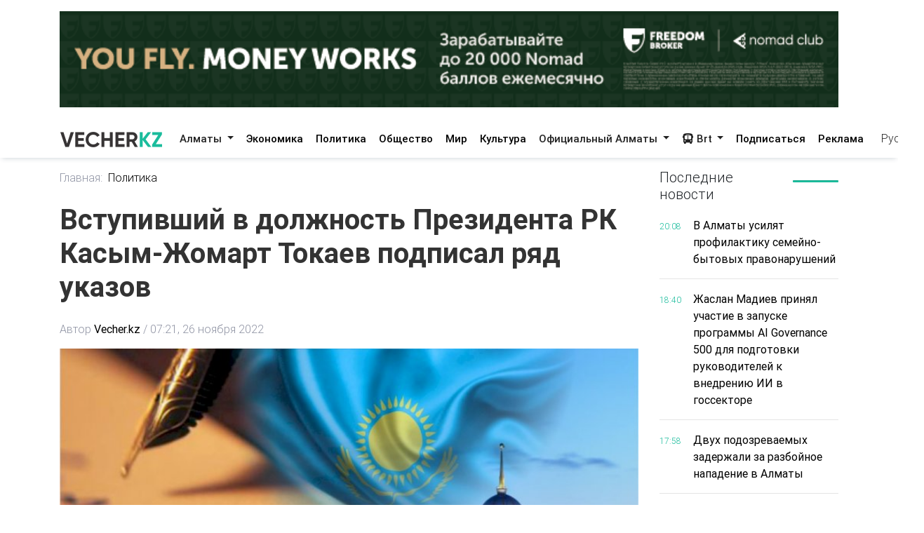

--- FILE ---
content_type: text/html; charset=utf-8
request_url: https://vecher.kz/ru/article/vstupivshii-v-doljnost-prezidenta-rk-kasym-jomart-tokaev-podpisal-riad-ukazov.html
body_size: 64355
content:

<!DOCTYPE html>
<html lang="ru" dir="ltr">
<head>
    <meta charset="utf-8">
    <meta http-equiv="X-UA-Compatible" content="IE=edge">
    <meta name="viewport" content="width=device-width,initial-scale=1">
    <meta name="robots" content="index,follow">
    
    <title>Вступивший в должность Президента РК Касым-Жомарт Токаев подписал ряд указов</title>
    <meta name="description" content="Выборы депутатов Сената Парламента Республики Казахстан назначены на 14 января 2023 года.">
    <meta name="keywords"    content="подписание указов,выборы депутатов Сената">
    
    <link rel="canonical" href="https://vecher.kz/ru/article/vstupivshii-v-doljnost-prezidenta-rk-kasym-jomart-tokaev-podpisal-riad-ukazov.html" />
    <link rel="alternate" hreflang="x-default" href="https://vecher.kz/ru/article/vstupivshii-v-doljnost-prezidenta-rk-kasym-jomart-tokaev-podpisal-riad-ukazov.html" />


    <link rel="stylesheet" href="/themes/vecher/css/bootstrap.css">
    <link rel="stylesheet" href="/themes/vecher/css/all.css">
    <link rel="stylesheet" href="/themes/vecher/css/mdb.css">
    <link rel="stylesheet" href="/themes/vecher/css/simplePagination.css">
    <link rel="stylesheet" href="/themes/vecher/css/swiper-bundle.min.css">
    <link rel="stylesheet" href="/themes/vecher/css/style.css?v=o6OANkJdp7AKG7TBD00CLSIvAulaDcFnIn1BInP2IXs">
    <link rel="stylesheet" href="/themes/vecher/css/main.css?v=QVFlIIO8e1fyVgMsM-oBlizYeCP01VIWOqWJyMZ2jNI">
    
    
    <link rel="canonical" href="/ru/article/vstupivshii-v-doljnost-prezidenta-rk-kasym-jomart-tokaev-podpisal-riad-ukazov.html" />
    <script type="application/ld+json">
        {
  "@context": "https://schema.org",
  "@type": "NewsArticle",
  "mainEntityOfPage": {
    "@type": "WebPage",
    "@id": "/ru/article/vstupivshii-v-doljnost-prezidenta-rk-kasym-jomart-tokaev-podpisal-riad-ukazov.html"
  },
  "headline": "Вступивший в должность Президента РК Касым-Жомарт Токаев подписал ряд указов",
  "description": "Выборы депутатов Сената Парламента Республики Казахстан назначены на 14 января 2023 года.",
  "image": [
    "/uploads/images/2022/06/image_750x_62a19b6f0dab8.jpg"
  ],
  "datePublished": "2022-11-26T07:21:29Z",
  "dateModified": "2024-05-03T12:04:37Z",
  "author": {
    "@type": "Person",
    "name": "Vecher.kz"
  },
  "publisher": {
    "@type": "Organization",
    "name": "Vecher",
    "logo": {
      "@type": "ImageObject",
      "url": "/uploads/images/logo-darkLogo.png"
    }
  },
  "articleSection": "Политика",
  "keywords": "подписание указов,выборы депутатов Сената",
  "inLanguage": "kk",
  "isAccessibleForFree": true
}
    </script>

</head>

<body>
<div>
    <div class="container my-3">
        <a href="https://fbroker.kz/ru?utm_source=vecher.kz&amp;utm_medium=banner&amp;utm_campaign=PR_2025" target="_blank" class="d-block my-3 advertise-link"
           data-language="ru" data-id="15">
            <img src="/uploads/images/20251230214312000.png" alt="Freedom" class="w-100">
        </a>
</div>
<header class="container-fulid vecher-fulid position-sticky nav-top">
    <nav class="navbar navbar-expand-lg navbar-light bg-light vecher-nav container nav-holder">
        <a class="navbar-brand vecher-icon d-md-none d-lg-block" href="/ru">
            <img src="/uploads/images/logo-darkLogo.png?t=93164" alt="Vecher.kz - Вечерний Алматы">
        </a>

        <div class="d-flex align-items-center">
            <div class="nav-item dropdown site-lang d-md-none">
                <a class="nav-link dropdown-toggle text-dark" href="javascript:void(0)" role="button" data-toggle="dropdown" aria-haspopup="true" aria-expanded="true">
                    Рус
                </a>
                <div class="dropdown-menu">
                    <a class="dropdown-item active" href="javascript:void(0);">
                        <span rel="qar-static-text">Русский</span>
                    </a>
                    <a class="dropdown-item" href="https://aqshamnews.kz" target="_blank">
                        <span rel="qar-static-text">Қазақша</span>
                    </a>
                </div>
            </div>

            <a class="d-block d-md-none text-dark ml-4" href="/ru/Modal/Menu" id="vecher-modal-btn" rel="custom-modal">
                <i class="fa-solid fa-bars"></i>
            </a>
        </div>

        <div class="collapse navbar-collapse d-md-block" id="navbarSupportedContent">

            <ul class="navbar-nav mx-auto nav-underline nav-tabs m-0">
                    <li class="nav-item dropdown">
                            <a class="nav-link dropdown-toggle header-text-font text-dark" type="button" data-toggle="dropdown"
                               aria-haspopup="true" aria-expanded="false">
                                Алматы
                            </a>
                            <div class="dropdown-menu">
                                <a class="dropdown-item " href="/ru/category/almaty.html">
                                    Все
                                </a>

                                    <a class="dropdown-item " href="/ru/category/vakansii.html">
                                        Вакансии
                                    </a>
                                    <a class="dropdown-item " href="/ru/category/proisshestviia.html">
                                        Происшествия
                                    </a>
                                    <a class="dropdown-item " href="/ru/category/politika.html">
                                        Политика
                                    </a>
                                    <a class="dropdown-item " href="/ru/category/obshestvo.html">
                                        Общество
                                    </a>
                                    <a class="dropdown-item " href="/ru/category/mir.html">
                                        Мир
                                    </a>
                                    <a class="dropdown-item " href="/ru/category/nauka.html">
                                        Наука
                                    </a>
                                    <a class="dropdown-item " href="/ru/category/sport.html">
                                        Спорт
                                    </a>
                                    <a class="dropdown-item " href="/ru/category/medisina.html">
                                        Медицина
                                    </a>
                                    <a class="dropdown-item " href="/ru/category/jizn.html">
                                        Жизнь
                                    </a>
                                    <a class="dropdown-item " href="/ru/category/sovety.html">
                                        Советы
                                    </a>
                            </div>
                    </li>
                    <li class="nav-item dropdown">
                            <a href="/ru/category/ekonomika.html" class="nav-link header-text-font ">
                                Экономика
                            </a>
                    </li>
                    <li class="nav-item dropdown">
                            <a href="/ru/category/politika.html" class="nav-link header-text-font ">
                                Политика
                            </a>
                    </li>
                    <li class="nav-item dropdown">
                            <a href="/ru/category/obshestvo.html" class="nav-link header-text-font ">
                                Общество
                            </a>
                    </li>
                    <li class="nav-item dropdown">
                            <a href="/ru/category/mir.html" class="nav-link header-text-font ">
                                Мир
                            </a>
                    </li>
                    <li class="nav-item dropdown">
                            <a href="/ru/category/kultura.html" class="nav-link header-text-font ">
                                Культура
                            </a>
                    </li>
                    <li class="nav-item dropdown">
                            <a class="nav-link dropdown-toggle header-text-font text-dark" type="button" data-toggle="dropdown"
                               aria-haspopup="true" aria-expanded="false">
                                Официальный Алматы
                            </a>
                            <div class="dropdown-menu">
                                <a class="dropdown-item " href="/ru/category/ofisialnyi-almaty.html">
                                    Все
                                </a>

                                    <a class="dropdown-item " href="/ru/category/soobshenie.html">
                                        Сообщение
                                    </a>
                                    <a class="dropdown-item " href="/ru/category/resheniia.html">
                                        Решения
                                    </a>
                                    <a class="dropdown-item " href="/ru/category/prava-i-obiazannosti.html">
                                        Права и обязанности
                                    </a>
                                    <a class="dropdown-item " href="/ru/category/vlast.html">
                                        Власть
                                    </a>
                                    <a class="dropdown-item " href="/ru/category/eto-nujno-znat.html">
                                        Это нужно знать
                                    </a>
                            </div>
                    </li>
                <li class="nav-item dropdown">
                    <a class="nav-link dropdown-toggle header-text-font text-dark" type="button" data-toggle="dropdown"
                       aria-haspopup="true" aria-expanded="false">
                        <i class="fa-solid fa-bus"></i>
                        Brt
                    </a>
                    <div class="dropdown-menu">
                        <a class="dropdown-item " href="/ru/brt?t=1">Райымбек</a>
                        <a class="dropdown-item " href="/ru/brt?t=2">Желтоқсан</a>
                    </div>
                </li>
            </ul>

            <div class="vecher-hr-2 d-md-none d-lg-block vecher-nav-plnchet"></div>

            <ul class="navbar-nav nav-underline nav-tabs column-gap-0">
                <li class="nav-item dropdown">
                    <a href="/ru/ac/subscription.html" class="nav-link header-text-font ">
                        Подписаться
                    </a>
                </li>
                <li class="nav-item dropdown">
                    <a href="/ru/ac/advertiseconnect.html" class="nav-link header-text-font ">
                        Реклама
                    </a>
                </li>
            </ul>

            <div class="vecher-hr-2 d-md-none d-lg-block vecher-nav-plnchet"></div>




            <div class="nav-item dropdown site-lang d-none d-md-block">
                <a class="nav-link dropdown-toggle text-dark" href="javascript:void(0)" role="button" data-toggle="dropdown" aria-haspopup="true" aria-expanded="true">
                    Рус
                </a>
                <div class="dropdown-menu">
                    <a class="dropdown-item active" href="javascript:void(0);">
                        <span rel="qar-static-text">Русский</span>
                    </a>
                    <a class="dropdown-item" href="https://aqshamnews.kz" target="_blank">
                        <span rel="qar-static-text">Қазақша</span>
                    </a>
                </div>
            </div>
        </div>
    </nav>
</header>


    


<main class="vecher-kz">
    <div class="container mt-3">
        <div class="row fulltext">
            <div class="col-12 col-lg-9">
                <ul class="fulltext-nav-tab pl-0">
                    <li class="tab-hr">
                        <a href="/ru" class=" d-block pr-2">Главная:</a>
                    </li>

                    <li>
                        <a href="/ru/category/politika.html" class="d-block active">Политика</a>
                    </li>
                </ul>
                <h1 class="fulltext-h1 my-lg-4 vercher-max-title">
                    Вступивший в должность Президента РК Касым-Жомарт Токаев подписал ряд указов
                </h1>
                <!-- nav li -->
                <ul class="fulltext-nav-tab fulltext-nav-bread pl-0 d-flex flex-wrap">
                    <li class="tab-hr">
                        <span class="d-flex">
                            Автор
                            <a href="/ru/author/Vecher.kz.html"
                               class=" d-block fulltext-nav-bread-a pl-1">
                                Vecher.kz
                            </a>
                            <span class="px-1">/</span>
                        </span>
                    </li>
                    <li class="">
                        <span class="d-block fulltext-nav-bread-a">
                            07:21, 26 ноября 2022
                        </span>
                    </li>

                </ul>

                <img src="/uploads/images/2022/06/image_750x_62a19b6f0dab8.jpg" class="fulltext-img" alt="Вступивший в должность Президента РК Касым-Жомарт Токаев подписал ряд указов">

                    <span class="img-copyright">Источник фото: gov.kz</span>

                <div class="article-content">
                    <div class="news__content xl-mt-20 xl-mb-20">
                        <h3>Выборы депутатов Сената Парламента Республики Казахстан назначены на 14 января 2023 года.</h3><br/><p>Президент Казахстана Касым-Жомарт Токаев, официально вступивший сегодня в должность во время церемонии инаугурации, <a href="https://vecher.kz/kasim-zhomart-tokaev-prines-prisyagu-i-vstupil-v-dolzhnost-prezidenta-kazakhstana" target="_blank" rel="noopener">прошедшей</a> во Дворце Независимости в Астане, подписал ряд указов, сообщает Vecher.kz со ссылкой на <a href="https://www.akorda.kz/ru/legal_acts" target="_blank" rel="noopener">сайт</a> Акорды.</p><br/><p><strong>В число подписанных Главой государства указов входят</strong>:</p><br/><ul><br/><li>&nbsp;О мерах по реализации предвыборной программы Президента Республики Казахстан &laquo;Справедливый Казахстан &ndash; для всех и для каждого. Сейчас и навсегда&raquo;;</li><br/><li>&nbsp;О мерах по возврату государству незаконно выведенных активов;</li><br/><li>&nbsp;О назначении на 14 января 2023 года выборов депутатов Сената Парламента Республики Казахстан;</li><br/><li>О некоторых вопросах Высшей аудиторской палаты Республики Казахстан;</li><br/><li>О Концепции развития сельских территорий Республики Казахстан на 2023&ndash;2027 годы.</li><br/></ul><br/><p><a href="https://t.me/vecher_kz" target="_blank" rel="noopener"><strong>Хочешь получать главные новости на свой телефон? Подпишись на наш Telegram-канал!</strong></a></p><br/><p>&nbsp;</p>
                    </div>
                </div>

                <div class="row share">
                    <div class="col-12">
                        <div class="social-icons d-flex">
                            <a href="whatsapp://send?text=Вступивший в должность Президента РК Касым-Жомарт Токаев подписал ряд указов https://vecher.kzru/article/vstupivshii-v-doljnost-prezidenta-rk-kasym-jomart-tokaev-podpisal-riad-ukazov.html" target="_blank"
                               class="btn-floating waves-effect waves-light mx-0">
                                <i class="fa-brands fa-whatsapp"></i>
                            </a>
                            <a href="https://facebook.com/share.php?u=https://vecher.kzru/article/vstupivshii-v-doljnost-prezidenta-rk-kasym-jomart-tokaev-podpisal-riad-ukazov.html" target="_blank"
                               class="btn-floating waves-effect waves-light mx-0">
                                <i class="fa-brands fa-facebook-f"></i>
                            </a>
                            <a href="https://twitter.com/intent/tweet?text=Вступивший в должность Президента РК Касым-Жомарт Токаев подписал ряд указов&url=https://vecher.kzru/article/vstupivshii-v-doljnost-prezidenta-rk-kasym-jomart-tokaev-podpisal-riad-ukazov.html" target="_blank"
                               class="btn-floating waves-effect waves-light mx-0">
                                <i class="fa-brands fa-twitter"></i>
                            </a>
                            <a href="https://vk.com/share.php?url=https://vecher.kzru/article/vstupivshii-v-doljnost-prezidenta-rk-kasym-jomart-tokaev-podpisal-riad-ukazov.html&title=Вступивший в должность Президента РК Касым-Жомарт Токаев подписал ряд указов" target="_blank"
                               class="btn-floating waves-effect waves-light mx-0">
                                <i class="fa-brands fa-vk"></i>
                            </a>
                            <a href="https://telegram.me/share/url?url=https://vecher.kzru/article/vstupivshii-v-doljnost-prezidenta-rk-kasym-jomart-tokaev-podpisal-riad-ukazov.html&text=Вступивший в должность Президента РК Касым-Жомарт Токаев подписал ряд указов" target="_blank"
                               class="btn-floating waves-effect waves-light mx-0">
                                <i class="fa-brands fa-telegram"></i>
                            </a>
                        </div>
                    </div>
                </div>

                <div class="tag d-flex flex-wrap mt-3">
                        <div class="tag-btn">
                            <a href="/ru/tag/podpisanie-ukazov.html"
                               class="tag-list-item vecher-a-hover">
                                #подписание указов
                            </a>
                        </div>
                        <div class="tag-btn">
                            <a href="/ru/tag/vybory-deputatov-senata.html"
                               class="tag-list-item vecher-a-hover">
                                #выборы депутатов Сената
                            </a>
                        </div>
                </div>

                <div class="rating-part">
                    <h5 class="reaction-title">Ваша реакция?</h5>
                    <div class="reaction mt-2" data-id="31877" data-rating="satisfied">
                        <div class="reaction-icon">
                            <i class="fa-light fa-heart"></i>
                        </div>
                        <div class="reaction-name">Нравится</div>
                        <div class="reaction-count">0</div>
                    </div>

                    <div class="reaction mt-2" data-id="31877" data-rating="dissatisfied">
                        <div class="reaction-icon">
                            <i class="fa-light fa-face-frown"></i>
                        </div>
                        <div class="reaction-name">Не нравится</div>
                        <div class="reaction-count">0</div>
                    </div>

                    <div class="reaction mt-2" data-id="31877" data-rating="funny">
                        <div class="reaction-icon">
                            <i class="fa-light fa-face-laugh-squint"></i>
                        </div>
                        <div class="reaction-name">Смешно</div>
                        <div class="reaction-count">0</div>
                    </div>

                    <div class="reaction mt-2" data-id="31877" data-rating="outrageous">
                        <div class="reaction-icon">
                            <i class="fa-light fa-face-angry"></i>
                        </div>
                        <div class="reaction-name">Возмутительно</div>
                        <div class="reaction-count">0</div>
                    </div>

                    <div class="article-reaction-span d-none">
                        <span>Спасибо за Ваше мнение</span>
                    </div>
                </div>

                <div class="next-article my-lg-3 my-2">
                        <a href="/ru/article/glava-gosudarstva-podpishet-ukaz-o-vyborah-deputatov-senata.html" class="next-article-a ">
                            <i class="fa-solid fa-right fa-rotate-180 fa-xl px-1"></i> Предыдущая статья
                        </a>

                        <a href="/ru/article/kak-prohodit-seremoniia-inaugurasii-pervogo-lisa-gosudarstva-v-raznyh-stranah.html" class="next-article-a ">
                            Следующая статья <i class="fa-solid fa-right fa-xl px-1"></i>
                        </a>
                </div>

                <div class="point-img">
                </div>


                <div class="row">
                    <div class="partner-news p-3">
                        <div data-smi-widget-id="99"></div>
                        <script>function smi24Loaded() { Smi24.init('[data-smi-widget-id="99"]') }</script>
                        <script src="https://smi24.kz/js/widget.js?id=fdb0e400d140823a31fb" async
                                onload="smi24Loaded()"></script>
                        <script></script>
                    </div>
                </div>
            </div>
            <div class="col-12 col-lg-3 fulltext-left-card ">
                <div class="last-news position-sticky right-bar ">
                    
<div class="row mb-1 mb-lg-3 mb-md-2">
    <div class="col-6 col-md-4 col-lg-8">
        <h5 class="lastest-news-title mb-0">
            Последние новости
        </h5>
    </div>
    <div class="col-6 col-md-8 col-lg-4">
        <hr class="vecher-welcome-hr">
    </div>

</div>
<div class="row vecher-news vecher-news-scrol">
            <div class="col-2">
                <span class="vecher-news-time">20:08</span>
            </div>
            <div class="col-10">
                <a href="/ru/article/v-almaty-usiliat-profilaktiku-semeino-bytovyh-pravonarushenii.html"
                   class="vecher-news-text vecher-max-title vecher-a-hover">
                    В Алматы усилят профилактику семейно-бытовых правонарушений
                </a>
            </div>
            <div class="col-12">
                <hr class="vecher-news-hr">
            </div>
            <div class="col-2">
                <span class="vecher-news-time">18:40</span>
            </div>
            <div class="col-10">
                <a href="/ru/article/jaslan-madiev-prinial-uchastie-v-zapuske-programmy-ai-governance-500-dlia-podgotovki-rukovoditelei-k-vnedreniiu-ii-v-gossektore.html"
                   class="vecher-news-text vecher-max-title vecher-a-hover">
                    Жаслан Мадиев принял участие в запуске программы AI Governance 500 для подготовки руководителей к внедрению ИИ в госсекторе
                </a>
            </div>
            <div class="col-12">
                <hr class="vecher-news-hr">
            </div>
            <div class="col-2">
                <span class="vecher-news-time">17:58</span>
            </div>
            <div class="col-10">
                <a href="/ru/article/dvuh-podozrevaemyh-zaderjali-za-razboinoe-napadenie-v-almaty.html"
                   class="vecher-news-text vecher-max-title vecher-a-hover">
                    Двух подозреваемых задержали за разбойное нападение в Алматы
                </a>
            </div>
            <div class="col-12">
                <hr class="vecher-news-hr">
            </div>
            <div class="col-2">
                <span class="vecher-news-time">17:33</span>
            </div>
            <div class="col-10">
                <a href="/ru/article/kursanty-silovyh-vuzov-almaty-pokorili-pik-zailiiskogo-alatau.html"
                   class="vecher-news-text vecher-max-title vecher-a-hover">
                    Курсанты силовых вузов Алматы покорили пик Заилийского Алатау
                </a>
            </div>
            <div class="col-12">
                <hr class="vecher-news-hr">
            </div>
            <div class="col-2">
                <span class="vecher-news-time">17:25</span>
            </div>
            <div class="col-10">
                <a href="/ru/article/kak-v-kazahstane-ispolniaiutsia-porucheniia-prezidenta.html"
                   class="vecher-news-text vecher-max-title vecher-a-hover">
                    Как в Казахстане исполняются поручения Президента
                </a>
            </div>
            <div class="col-12">
                <hr class="vecher-news-hr">
            </div>
            <div class="col-2">
                <span class="vecher-news-time">17:16</span>
            </div>
            <div class="col-10">
                <a href="/ru/article/aliia-adambaeva-naznachena-glavoi-fonda-prezidentskih-inisiativ-dara.html"
                   class="vecher-news-text vecher-max-title vecher-a-hover">
                    Алия Адамбаева назначена Главой Фонда Президентских инициатив «Dara»
                </a>
            </div>
            <div class="col-12">
                <hr class="vecher-news-hr">
            </div>
            <div class="col-2">
                <span class="vecher-news-time">17:07</span>
            </div>
            <div class="col-10">
                <a href="/ru/article/v-almaty-snesli-ocherednuiu-nezakonnuiu-pristroiku-k-mnogokvartirnomu-jilomu-domu.html"
                   class="vecher-news-text vecher-max-title vecher-a-hover">
                    В Алматы снесли очередную незаконную пристройку к многоквартирному жилому дому
                </a>
            </div>
            <div class="col-12">
                <hr class="vecher-news-hr">
            </div>
            <div class="col-2">
                <span class="vecher-news-time">16:51</span>
            </div>
            <div class="col-10">
                <a href="/ru/article/kak-v-almaty-otmechaiut-pravoslavnyi-hristianskii-prazdnik-kreshenie-gospodne.html"
                   class="vecher-news-text vecher-max-title vecher-a-hover">
                    Как в Алматы отмечают православный христианский праздник Крещение Господне
                </a>
            </div>
            <div class="col-12">
                <hr class="vecher-news-hr">
            </div>
            <div class="col-2">
                <span class="vecher-news-time">16:44</span>
            </div>
            <div class="col-10">
                <a href="/ru/article/razyskivaemyi-za-ubiistvo-zaderjan-v-uralske.html"
                   class="vecher-news-text vecher-max-title vecher-a-hover">
                    Разыскиваемый за убийство задержан в Уральске
                </a>
            </div>
            <div class="col-12">
                <hr class="vecher-news-hr">
            </div>
            <div class="col-2">
                <span class="vecher-news-time">16:32</span>
            </div>
            <div class="col-10">
                <a href="/ru/article/ispanskii-jurnal-viajar-priznal-almaty-odnim-iz-samyh-unikalnyh-gornyh-gorodov.html"
                   class="vecher-news-text vecher-max-title vecher-a-hover">
                    Испанский журнал Viajar признал Алматы одним из самых уникальных горных городов
                </a>
            </div>
            <div class="col-12">
                <hr class="vecher-news-hr">
            </div>
            <div class="col-2">
                <span class="vecher-news-time">16:19</span>
            </div>
            <div class="col-10">
                <a href="/ru/article/nezakonnyi-tranzit-meda-presechen-v-jambylskoi-oblasti.html"
                   class="vecher-news-text vecher-max-title vecher-a-hover">
                    Незаконный транзит меда пресечен в Жамбылской области
                </a>
            </div>
            <div class="col-12">
                <hr class="vecher-news-hr">
            </div>
            <div class="col-2">
                <span class="vecher-news-time">15:56</span>
            </div>
            <div class="col-10">
                <a href="/ru/article/narusheniia-v-sfere-zemlepolzovaniia-i-ohrany-lesa-vyiavleny-v-oblasti-abai.html"
                   class="vecher-news-text vecher-max-title vecher-a-hover">
                    Нарушения в сфере землепользования и охраны леса выявлены в области Абай
                </a>
            </div>
            <div class="col-12">
                <hr class="vecher-news-hr">
            </div>
            <div class="col-2">
                <span class="vecher-news-time">15:32</span>
            </div>
            <div class="col-10">
                <a href="/ru/article/mintruda-vnedrit-novye-standarty-dlia-nekotoryh-organizasii-okazyvaiushih-spessosuslugi.html"
                   class="vecher-news-text vecher-max-title vecher-a-hover">
                    Минтруда внедрит новые стандарты для некоторых организаций, оказывающих спецсоцуслуги
                </a>
            </div>
            <div class="col-12">
                <hr class="vecher-news-hr">
            </div>
            <div class="col-2">
                <span class="vecher-news-time">15:07</span>
            </div>
            <div class="col-10">
                <a href="/ru/article/prosessy-podgotovki-i-monitoringa-uchebnikov-v-kazahstane-pereveli-v-sifrovoi-format.html"
                   class="vecher-news-text vecher-max-title vecher-a-hover">
                    Процессы подготовки и мониторинга учебников в Казахстане перевели в цифровой формат
                </a>
            </div>
            <div class="col-12">
                <hr class="vecher-news-hr">
            </div>
            <div class="col-2">
                <span class="vecher-news-time">14:43</span>
            </div>
            <div class="col-10">
                <a href="/ru/article/v-karagande-presechena-deiatelnost-narkokurerov-internet-magazina.html"
                   class="vecher-news-text vecher-max-title vecher-a-hover">
                    В Караганде пресечена деятельность наркокурьеров интернет-магазина
                </a>
            </div>
            <div class="col-12">
                <hr class="vecher-news-hr">
            </div>
            <div class="col-2">
                <span class="vecher-news-time">14:37</span>
            </div>
            <div class="col-10">
                <a href="/ru/article/v-almaty-otkrylas-pervaia-shveinaia-i-tkaskaia-masterskaia-dlia-sosialnoi-adaptasii.html"
                   class="vecher-news-text vecher-max-title vecher-a-hover">
                    В Алматы открылась первая швейная и ткацкая мастерская для социальной адаптации
                </a>
            </div>
            <div class="col-12">
                <hr class="vecher-news-hr">
            </div>
            <div class="col-2">
                <span class="vecher-news-time">14:19</span>
            </div>
            <div class="col-10">
                <a href="/ru/article/v-kazahstane-adaptirovano-bolee-27-tysiach-obektov-sosialnoi-infrastruktury-dlia-lis-s-invalidnostiu.html"
                   class="vecher-news-text vecher-max-title vecher-a-hover">
                    В Казахстане адаптировано более 27 тысяч объектов социальной инфраструктуры для лиц с инвалидностью
                </a>
            </div>
            <div class="col-12">
                <hr class="vecher-news-hr">
            </div>
            <div class="col-2">
                <span class="vecher-news-time">13:55</span>
            </div>
            <div class="col-10">
                <a href="/ru/article/islamskii-institut-otkrylsia-v-turkestane.html"
                   class="vecher-news-text vecher-max-title vecher-a-hover">
                    Исламский институт открылся в Туркестане
                </a>
            </div>
            <div class="col-12">
                <hr class="vecher-news-hr">
            </div>
            <div class="col-2">
                <span class="vecher-news-time">13:31</span>
            </div>
            <div class="col-10">
                <a href="/ru/article/glava-gosudarstva-obsudil-s-rabochei-gruppoi-kliuchevye-podhody-k-konstitusionnoi-reforme.html"
                   class="vecher-news-text vecher-max-title vecher-a-hover">
                    Глава государства обсудил с Рабочей группой ключевые подходы к конституционной реформе
                </a>
            </div>
            <div class="col-12">
                <hr class="vecher-news-hr">
            </div>
            <div class="col-2">
                <span class="vecher-news-time">13:07</span>
            </div>
            <div class="col-10">
                <a href="/ru/article/v-shymkente-zaversheno-rassledovanie-hisheniia-321-mln-tenge-v-universitete-imeni-m-auezova.html"
                   class="vecher-news-text vecher-max-title vecher-a-hover">
                    В Шымкенте завершено расследование хищения 321 млн тенге в университете имени М. Ауэзова
                </a>
            </div>
            <div class="col-12">
                <hr class="vecher-news-hr">
            </div>
            <div class="col-2">
                <span class="vecher-news-time">12:43</span>
            </div>
            <div class="col-10">
                <a href="/ru/article/pravitelstvo-odobrilo-proekt-kompleksnogo-plana-razvitiia-jivotnovodstva-na-2026-2030-gody.html"
                   class="vecher-news-text vecher-max-title vecher-a-hover">
                    Правительство одобрило проект Комплексного плана развития животноводства на 2026-2030 годы
                </a>
            </div>
            <div class="col-12">
                <hr class="vecher-news-hr">
            </div>
            <div class="col-2">
                <span class="vecher-news-time">12:18</span>
            </div>
            <div class="col-10">
                <a href="/ru/article/bezopasnost-i-poriadok-sredi-uchashihsia-v-astane-obespechivaiut-ii-kamerami.html"
                   class="vecher-news-text vecher-max-title vecher-a-hover">
                    Безопасность и порядок среди учащихся в Астане обеспечивают ИИ камерами
                </a>
            </div>
            <div class="col-12">
                <hr class="vecher-news-hr">
            </div>
            <div class="col-2">
                <span class="vecher-news-time">11:54</span>
            </div>
            <div class="col-10">
                <a href="/ru/article/jitelia-kyzylordinskoi-oblasti-zaderjali-v-aktobe-za-hranenie-psihotropnyh-veshestv.html"
                   class="vecher-news-text vecher-max-title vecher-a-hover">
                    Жителя Кызылординской области задержали в Актобе за хранение психотропных веществ
                </a>
            </div>
            <div class="col-12">
                <hr class="vecher-news-hr">
            </div>
            <div class="col-2">
                <span class="vecher-news-time">11:40</span>
            </div>
            <div class="col-10">
                <a href="/ru/article/kreshenskie-kupaniia-v-almaty-prohodiat-bez-proisshestvii.html"
                   class="vecher-news-text vecher-max-title vecher-a-hover">
                    Крещенские купания в Алматы проходят без происшествий
                </a>
            </div>
            <div class="col-12">
                <hr class="vecher-news-hr">
            </div>
            <div class="col-2">
                <span class="vecher-news-time">11:32</span>
            </div>
            <div class="col-10">
                <a href="/ru/article/molodej-almaty-organizovala-ice-party.html"
                   class="vecher-news-text vecher-max-title vecher-a-hover">
                    Молодежь Алматы организовала Ice Party
                </a>
            </div>
            <div class="col-12">
                <hr class="vecher-news-hr">
            </div>
</div>


                </div>

            </div>
        </div>
    </div>
</main>



</div>

<footer class="vecher-kz mt-3 mt-md-4 mt-lg-5">
    <div class="container-fulid footer-fulid">
        <div class="container mb-0">
            <div class="row vecher-footer">
                <div class="col-12 d-none d-md-block mb-3 mt-md-4 mt-lg-5 w-100">
                    <form action="/ru/article/list" class="vecher-form-search" method="GET">
                        <input type="text" class="w-100 vecher-input-search"
                            placeholder="Ничего не нашли? Поищите здесь" name="keyword">
                        <button class="vecher-search-btn">Поиск</button>
                    </form>
                </div>
                <div class="col-4 d-none d-lg-block py-3">
                    <img src="/uploads/images/logo-darkLogo.png?t=93164">
                </div>
                <div class="col-12 col-lg-4 col-md-6 d-flex justify-content-between py-3">
                        <a class="vecher-footer-brands facebook" href="https://www.facebook.com/vecher.official" target="_blank">
                            <i class="fa-brands fa-facebook-f fa-xl"></i>
                        </a>

                        <a class="vecher-footer-brands instagram" href="https://www.instagram.com/vecher.official/" target="_blank">
                            <i class="fa-brands fa-instagram fa-xl"></i>
                        </a>

                        <a class="vecher-footer-brands twitter" href="https://twitter.com/vecher_kz" target="_blank">
                            <i class="fa-brands fa-twitter fa-xl"></i>
                        </a>

                        <a class="vecher-footer-brands youtube" href="https://www.youtube.com/channel/UC02TxG1AeAfAg2Qb8o5fWIQ" target="_blank">
                            <i class="fa-brands fa-youtube fa-xl"></i>
                        </a>

                        <a class="vecher-footer-brands telegram" href="https://t.me/vecher_kz" target="_blank">
                            <i class="fa-solid fa-paper-plane fa-xl"></i>
                        </a>


                    <div class="vecher-footer-brands rss">
                        <a href="/ru/xml/rss.xml" target="_blank">
                            <i class="fa-solid fa-rss fa-xl text-white"></i>
                        </a>
                    </div>
                </div>
                <div class="col-12">
                    <hr class="vecher-footer-hr">
                </div>
                <div class="col-12">
                    <div class="row">
                        <div class="col-md-4 col-12">
                            <a href="tel:&#x2B;7(727)2930803" class="d-block vecher-footer-contact vecher-a-hover">
                                &#x2B;7(727)2930803
                            </a>
                            <a href="/ru/ac/aboutus.html"
                                class="vecher-footer-name vecher-a-hover d-block">О нас</a>
                        </div>
                            <div class="col-md-4 col-12 vecher-emal-md-center">
                                <div class="text-left">
                                    <a href="mailto:alatauaqparat@gmail.com"
                                        class="d-block vecher-footer-contact vecher-a-hover">
                                        alatauaqparat@gmail.com
                                    </a>
                                    <span class="vecher-footer-name text-left">Для сотрудничества</span>
                                </div>
                            </div>
                        <div class="col-md-4 col-12 vecher-emal-md-end">
                            <div class="text-left">
                                <a href="mailto:alatauaqparat@gmail.com"
                                    class="d-block vecher-footer-contact vecher-a-hover">
                                    alatauaqparat@gmail.com
                                </a>
                                <span class="vecher-footer-name">Для обращений</span>
                            </div>
                        </div>
                    </div>
                </div>
                <div class="col-12">
                    <hr class="vecher-footer-hr">
                </div>
                <div class="col-12">
                    <div class="row">
                            <div class="col-md-4 col-lg-2 col-6 mx-auto mb-4">
                                <h6 class="spacing font-weight-bold vecher-footer-contact">
                                    <strong>Алматы</strong>
                                </h6>
                                    <p>
                                        <a href="/ru/category/vakansii.html"
                                            class="vecher-footer-name vecher-a-hover">Вакансии</a>
                                    </p>
                                    <p>
                                        <a href="/ru/category/proisshestviia.html"
                                            class="vecher-footer-name vecher-a-hover">Происшествия</a>
                                    </p>
                                    <p>
                                        <a href="/ru/category/politika.html"
                                            class="vecher-footer-name vecher-a-hover">Политика</a>
                                    </p>
                                    <p>
                                        <a href="/ru/category/obshestvo.html"
                                            class="vecher-footer-name vecher-a-hover">Общество</a>
                                    </p>
                                    <p>
                                        <a href="/ru/category/mir.html"
                                            class="vecher-footer-name vecher-a-hover">Мир</a>
                                    </p>
                                    <p>
                                        <a href="/ru/category/nauka.html"
                                            class="vecher-footer-name vecher-a-hover">Наука</a>
                                    </p>
                                    <p>
                                        <a href="/ru/category/sport.html"
                                            class="vecher-footer-name vecher-a-hover">Спорт</a>
                                    </p>
                                    <p>
                                        <a href="/ru/category/medisina.html"
                                            class="vecher-footer-name vecher-a-hover">Медицина</a>
                                    </p>
                                    <p>
                                        <a href="/ru/category/jizn.html"
                                            class="vecher-footer-name vecher-a-hover">Жизнь</a>
                                    </p>
                                    <p>
                                        <a href="/ru/category/sovety.html"
                                            class="vecher-footer-name vecher-a-hover">Советы</a>
                                    </p>
                            </div>
                            <div class="col-md-4 col-lg-2 col-6 mx-auto mb-4">
                                <h6 class="spacing font-weight-bold vecher-footer-contact">
                                    <strong>Районы аким</strong>
                                </h6>
                                    <p>
                                        <a href="/ru/category/alatauskii-raion.html"
                                            class="vecher-footer-name vecher-a-hover">Алатауский район</a>
                                    </p>
                                    <p>
                                        <a href="/ru/category/almalinskii-raion.html"
                                            class="vecher-footer-name vecher-a-hover">Алмалинский район</a>
                                    </p>
                                    <p>
                                        <a href="/ru/category/auezovskii-raion.html"
                                            class="vecher-footer-name vecher-a-hover">Ауэзовский район</a>
                                    </p>
                                    <p>
                                        <a href="/ru/category/bostandykskii-raion.html"
                                            class="vecher-footer-name vecher-a-hover">Бостандыкский район</a>
                                    </p>
                                    <p>
                                        <a href="/ru/category/turksibskii-raion.html"
                                            class="vecher-footer-name vecher-a-hover">Турксибский район</a>
                                    </p>
                                    <p>
                                        <a href="/ru/category/nauryzbaiskii-raion.html"
                                            class="vecher-footer-name vecher-a-hover">Наурызбайский район </a>
                                    </p>
                                    <p>
                                        <a href="/ru/category/medeuskii-raion.html"
                                            class="vecher-footer-name vecher-a-hover">Медеуский район</a>
                                    </p>
                                    <p>
                                        <a href="/ru/category/jetysuskii-raion.html"
                                            class="vecher-footer-name vecher-a-hover">Жетысуский район </a>
                                    </p>
                            </div>
                            <div class="col-md-4 col-lg-2 col-6 mx-auto mb-4">
                                <h6 class="spacing font-weight-bold vecher-footer-contact">
                                    <strong>VecherTV</strong>
                                </h6>
                                    <p>
                                        <a href="/ru/category/testy.html"
                                            class="vecher-footer-name vecher-a-hover">Тесты</a>
                                    </p>
                                    <p>
                                        <a href="/ru/category/dobroe-utro-almaty.html"
                                            class="vecher-footer-name vecher-a-hover">Доброе утро, Алматы!</a>
                                    </p>
                                    <p>
                                        <a href="/ru/category/infografika.html"
                                            class="vecher-footer-name vecher-a-hover">Инфографика</a>
                                    </p>
                                    <p>
                                        <a href="/ru/category/mobilnyi-reporter.html"
                                            class="vecher-footer-name vecher-a-hover">Мобильный репортер</a>
                                    </p>
                                    <p>
                                        <a href="/ru/category/audio.html"
                                            class="vecher-footer-name vecher-a-hover">Аудио</a>
                                    </p>
                                    <p>
                                        <a href="/ru/category/oprosy.html"
                                            class="vecher-footer-name vecher-a-hover">Опросы</a>
                                    </p>
                                    <p>
                                        <a href="/ru/category/video.html"
                                            class="vecher-footer-name vecher-a-hover">Видео</a>
                                    </p>
                            </div>
                            <div class="col-md-4 col-lg-2 col-6 mx-auto mb-4">
                                <h6 class="spacing font-weight-bold vecher-footer-contact">
                                    <strong>Культурный Алматы</strong>
                                </h6>
                                    <p>
                                        <a href="/ru/category/kino-i-teatr.html"
                                            class="vecher-footer-name vecher-a-hover">Кино и Театр</a>
                                    </p>
                                    <p>
                                        <a href="/ru/category/persony.html"
                                            class="vecher-footer-name vecher-a-hover">Персоны</a>
                                    </p>
                                    <p>
                                        <a href="/ru/category/vystavki.html"
                                            class="vecher-footer-name vecher-a-hover">Выставки</a>
                                    </p>
                                    <p>
                                        <a href="/ru/category/kultura.html"
                                            class="vecher-footer-name vecher-a-hover">Культура</a>
                                    </p>
                                    <p>
                                        <a href="/ru/category/marshrut-vyhodnogo-dnia.html"
                                            class="vecher-footer-name vecher-a-hover">Маршрут выходного дня</a>
                                    </p>
                                    <p>
                                        <a href="/ru/category/nochnaia-jizn.html"
                                            class="vecher-footer-name vecher-a-hover">Ночная жизнь</a>
                                    </p>
                            </div>
                            <div class="col-md-4 col-lg-2 col-6 mx-auto mb-4">
                                <h6 class="spacing font-weight-bold vecher-footer-contact">
                                    <strong>Официальный Алматы</strong>
                                </h6>
                                    <p>
                                        <a href="/ru/category/soobshenie.html"
                                            class="vecher-footer-name vecher-a-hover">Сообщение</a>
                                    </p>
                                    <p>
                                        <a href="/ru/category/resheniia.html"
                                            class="vecher-footer-name vecher-a-hover">Решения</a>
                                    </p>
                                    <p>
                                        <a href="/ru/category/prava-i-obiazannosti.html"
                                            class="vecher-footer-name vecher-a-hover">Права и обязанности</a>
                                    </p>
                                    <p>
                                        <a href="/ru/category/vlast.html"
                                            class="vecher-footer-name vecher-a-hover">Власть</a>
                                    </p>
                                    <p>
                                        <a href="/ru/category/eto-nujno-znat.html"
                                            class="vecher-footer-name vecher-a-hover">Это нужно знать</a>
                                    </p>
                            </div>
                            <div class="col-md-4 col-lg-2 col-6 mx-auto mb-4">
                                <h6 class="spacing font-weight-bold vecher-footer-contact">
                                    <strong>Спецпроекты</strong>
                                </h6>
                                    <p>
                                        <a href="/ru/category/vybory-2021.html"
                                            class="vecher-footer-name vecher-a-hover">Выборы 2021</a>
                                    </p>
                                    <p>
                                        <a href="/ru/category/dejurnyi-po-gorodu.html"
                                            class="vecher-footer-name vecher-a-hover">Дежурный по городу</a>
                                    </p>
                                    <p>
                                        <a href="/ru/category/koronavirus.html"
                                            class="vecher-footer-name vecher-a-hover">Коронавирус</a>
                                    </p>
                                    <p>
                                        <a href="/ru/category/sovet-dnia.html"
                                            class="vecher-footer-name vecher-a-hover">Совет дня</a>
                                    </p>
                                    <p>
                                        <a href="/ru/category/priemnyi-pokoi.html"
                                            class="vecher-footer-name vecher-a-hover">Приемный покой</a>
                                    </p>
                            </div>
                    </div>
                </div>
                <div class="col-12">
                    <hr class="vecher-footer-hr">
                </div>
                <div class="col-12">
                    <div class="row">
                        <div class="col-7">
                            <span class="vecher-footer-name">
                                Вечерний Алматы - Новостной сайт
                            </span>
                        </div>
                        <div class="col-5 text-right">
                            <span class="vecher-footer-name">
                                Республика Казахстан. 050022, г. Алматы, Адрес: ул. Шевченко, 106а
                            </span>
                        </div>
                    </div>
                    <div class="row my-md-4 my-3">
                        <div class="col-12 col-lg-4 d-flex align-items-center">
                            <span class="vecher-footer-name">
                                © Барлық құқық қорғалған
                            </span>
                        </div>
                        <div class="col-12 col-lg-8">
                            <ul class="vecher-footer-tab d-flex flex-column flex-lg-row px-0 mb-0" style="list-style: none;">
                                <li>
                                    <a href="/ru/ac/aboutus.html"
                                        class="vecher-footer-name vecher-a-hover px-1 d-block">О нас</a>
                                </li>
                                <li>
                                    <a href="/ru/ac/reporter.html"
                                        class="vecher-footer-name vecher-a-hover px-1 d-block">Мобильный репортер</a>
                                </li>
                                <li>
                                    <a href="/ru/ac/contactus.html"
                                        class="vecher-footer-name vecher-a-hover px-1 d-block">Свяжитесь с нами</a>
                                </li>
                                <li>
                                    <a href="/ru/ac/policy.html"
                                        class="vecher-footer-name vecher-a-hover px-1 d-block">Политика конфенденциальности</a>
                                </li>
                                <li>
                                    <a href="/ru/ac/advertiseconnect.html"
                                        class="vecher-footer-name vecher-a-hover px-1 d-block">Реклама</a>
                                </li>
                                <li>
                                    <a href="/ru/ac/subscription.html"
                                       class="vecher-footer-name vecher-a-hover px-1 d-block">Подписаться</a>
                                </li>
                                <li>
                                    <a href="/ru/ac/anticorruption.html"
                                       class="vecher-footer-name vecher-a-hover px-1 d-block">
                                        <img src="https://vecher.kz/images/anticor.png" alt="">
                                        Антикор
                                    </a>
                                </li>
                            </ul>
                        </div>
                    </div>
                </div>
            </div>
        </div>
    </div>
</footer>

<script src="/themes/vecher/js/popper.min.js"></script>
<script src="/themes/vecher/js/jquery-3.4.1.min.js"></script>
<script src="/themes/vecher/js/bootstrap.min.js"></script>
<script src="/themes/vecher/js/swiper-bundle.min.js"></script>
<script src="/themes/vecher/js/mdb.js"></script>
<script src="/themes/vecher/js/jquery.simplePagination.js"></script>
<script src="/themes/vecher/js/sweetalert2.all.min.js"></script>
<script src="/themes/vecher/js/swiper-bundle.min.js"></script>
<script src="/themes/vecher/js/pdf.min.js"></script>
<script src="/themes/vecher/js/swiper-element-bundle.min.js"></script>
<script src="/themes/vecher/js/common.js?v=miTxJ6lJ9shyWIkM2pqZMfcdAot5AxEv5CbB2V-Vv5k"></script>
<script src="/themes/vecher/js/flipdown.js?v=1xOptAtaEYox9JbxDI-mNfll7zjQvsEQkH8__vmFLvE"></script>
<script src="/themes/vecher/js/main.js?v=R7Z6lbEfjVmkdW949TcE6LIHzBbcmOMD-BD2EQvwm-g"></script>

<script src="https://cdn.onesignal.com/sdks/web/v16/OneSignalSDK.page.js" defer></script>
<script>window.OneSignalDeferred = window.OneSignalDeferred || [];
        OneSignalDeferred.push(function (OneSignal) {
            OneSignal.init({
                appId: "5c8e4c69-6d07-451b-b295-210186e22876",
            });
        });</script>

    <script>
        document.addEventListener("DOMContentLoaded", () => {
            const copyrightList = document.querySelectorAll(".article-content img[data-copyright]");
            
            if (copyrightList && copyrightList.length > 0) {
                copyrightList.forEach(copyright => {
                    const text = copyright.dataset.copyright;
                    if (text && text.length > 0) {
                        const copyrightElem = document.createElement("div");
                        copyrightElem.classList.add("copyright");
                        copyrightElem.innerText = text;
                        copyright.parentNode.insertBefore(copyrightElem, copyright.nextSibling);
                    }
                })
            }
        });
    </script>

<!-- Google tag (gtag.js) -->
<script async src="https://www.googletagmanager.com/gtag/js?id=G-H3SMNXPZP5"></script>
<script>
    window.dataLayer = window.dataLayer || [];
    function gtag(){dataLayer.push(arguments);}
    gtag('js', new Date());

    gtag('config', 'G-H3SMNXPZP5');
</script>

<!-- Yandex.Metrika counter -->
<script type="text/javascript" >
   (function(m,e,t,r,i,k,a){m[i]=m[i]||function(){(m[i].a=m[i].a||[]).push(arguments)};
   m[i].l=1*new Date();
   for (var j = 0; j < document.scripts.length; j++) {if (document.scripts[j].src === r) { return; }}
   k=e.createElement(t),a=e.getElementsByTagName(t)[0],k.async=1,k.src=r,a.parentNode.insertBefore(k,a)})
   (window, document, "script", "https://mc.yandex.ru/metrika/tag.js", "ym");

   ym(97310499, "init", {
        clickmap:true,
        trackLinks:true,
        accurateTrackBounce:true
   });
</script>
<noscript><div><img src="https://mc.yandex.ru/watch/97310499" style="position:absolute; left:-9999px;" alt="" /></div></noscript>
<!-- /Yandex.Metrika counter -->

<!--LiveInternet counter-->
<script>
    new Image().src = "https://counter.yadro.ru/hit?r"+
        escape(document.referrer)+((typeof(screen)=="undefined")?"":
            ";s"+screen.width+"*"+screen.height+"*"+(screen.colorDepth?
                screen.colorDepth:screen.pixelDepth))+";u"+escape(document.URL)+
        ";h"+escape(document.title.substring(0,150))+
        ";"+Math.random();
</script>
<!--/LiveInternet-->


</body>

</html>

--- FILE ---
content_type: text/css
request_url: https://vecher.kz/themes/vecher/css/style.css?v=o6OANkJdp7AKG7TBD00CLSIvAulaDcFnIn1BInP2IXs
body_size: 25
content:
/* Your custom styles */
